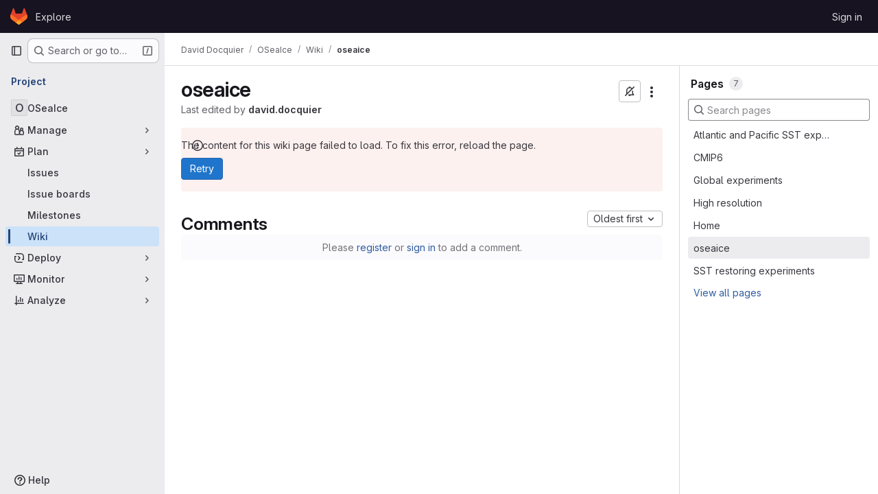

--- FILE ---
content_type: text/javascript; charset=utf-8
request_url: https://git.smhi.se/assets/webpack/pages.projects.wikis.show.3771d516.chunk.js
body_size: 446
content:
(this.webpackJsonp=this.webpackJsonp||[]).push([["pages.projects.wikis.show"],{337:function(s,e,p){p("HVBj"),p("gjpc"),p("Ctp5"),s.exports=p("dsEP")},dsEP:function(s,e,p){"use strict";p.r(e);var a=p("Kj3N");Object(a.a)()}},[[337,"runtime","main","commons-pages.projects-pages.projects.activity-pages.projects.alert_management.details-pages.project-2e472f70","24af373d","commons-pages.admin.abuse_reports.show-pages.admin.topics.edit-pages.admin.topics.new-pages.groups.i-d1e76443","commons-pages.admin.abuse_reports.show-pages.admin.topics.edit-pages.admin.topics.new-pages.groups.i-15caf063","commons-pages.admin.abuse_reports.show-pages.admin.topics.edit-pages.admin.topics.new-pages.groups.i-e9df88d5","commons-pages.admin.abuse_reports.show-pages.admin.topics.edit-pages.admin.topics.new-pages.groups.i-4b69e120","commons-pages.admin.abuse_reports.show-pages.admin.topics.edit-pages.admin.topics.new-pages.groups.i-cd9d3c3d","commons-pages.admin.abuse_reports.show-pages.admin.topics.edit-pages.admin.topics.new-pages.groups.i-a07d2cfb","commons-pages.groups.issues-pages.groups.work_items-pages.groups.work_items.show-pages.projects.inci-272c0be6","commons-pages.projects.wikis-pages.projects.wikis.diff-pages.projects.wikis.git_access-pages.project-b49e8ab5","commons-pages.projects.wikis-pages.projects.wikis.diff-pages.projects.wikis.git_access-pages.project-f1e6ec38"]]]);
//# sourceMappingURL=pages.projects.wikis.show.3771d516.chunk.js.map

--- FILE ---
content_type: text/javascript; charset=utf-8
request_url: https://git.smhi.se/assets/webpack/commons-pages.admin.abuse_reports.show-pages.admin.topics.edit-pages.admin.topics.new-pages.groups.i-cd9d3c3d.4d20c79d.chunk.js
body_size: 19720
content:
(this.webpackJsonp=this.webpackJsonp||[]).push([["commons-pages.admin.abuse_reports.show-pages.admin.topics.edit-pages.admin.topics.new-pages.groups.i-cd9d3c3d"],{FVJN:function(e,t,n){"use strict";n.d(t,"a",(function(){return x}));n("B++/"),n("z6RN"),n("47t/");var r=n("oCX2"),o=n("Jn9D"),i=n("NmEs"),s=n("G3fq"),l=n.n(s),a=(n("3UXl"),n("iyoE"),n("ZzK0"),n("BzOf"),n("aFm2"),n("R9qC"),n("UezY"),n("hG7+"),n("ClPU")),c=n.n(a),u=n("EmJ/"),d=n.n(u),f=(n("d8P8"),n("O4Ih")),h=n("0AwG"),g=n("/lV4"),m=n("p2yX");n("v2fZ");class p{constructor(e){this.data=e,this.columnWidths=[],this.rows=[],this.tableFound=this.parseTable()}isTable(){return this.tableFound}convertToTableMarkdown(){var e=this;this.calculateColumnWidths();const t=this.rows.map((function(t){return`| ${t.map((function(t,n){return e.formatColumn(t,n)})).join(" | ")} |`}));return t.splice(1,0,this.generateHeaderBreak()),t.join("\n")}parseTable(){if(!this.data.types.includes("text/html")||!this.data.types.includes("text/plain"))return!1;const e=this.data.getData("text/html");this.doc=(new DOMParser).parseFromString(e,"text/html");if(1!==this.doc.querySelectorAll("table:not(.diff-wrap-lines)").length)return!1;const t=this.data.getData("text/plain").trim().split(/[\n\u0085\u2028\u2029]|\r\n?/g);return this.doc.querySelectorAll("tr").length===t.length&&(this.rows=t.map((function(e){return e.split("\t")})),this.normalizeRows(),!!this.columnCountsMatch())}normalizeRows(){const e=this.rows.map((function(e){return e.length})),t=Math.max(...e);this.rows.forEach((function(e){for(;e.length<t;)e.push("")}))}calculateColumnWidths(){var e=this;this.columnWidths=this.rows[0].map((function(t,n){return function(e,t){return Math.max(...e.map((function(e){return e[t].length})))}(e.rows,n)}))}columnCountsMatch(){const e=this.rows[0].length;let t=0;return this.doc.querySelectorAll("table tr").forEach((function(e){t=Math.max(e.cells.length,t)})),e===t}formatColumn(e,t){return e+Array(this.columnWidths[t]-e.length+1).join(" ")}generateHeaderBreak(){var e=this;return`|${this.columnWidths.map((function(t,n){return Array(e.columnWidths[n]+3).join("-")})).join("|")}|`}}var b=n("2ibD"),v=n("Qhxq");function w(e,t={parallelUploads:2}){var n;const r=Object(i.O)("paperclip","div-dropzone-icon s24"),o=e.find(".attaching-file-message"),s=e.find(".button-cancel-uploading-files"),a=e.find(".retry-uploading-link"),u=e.find(".uploading-progress"),w=e.find(".uploading-error-container"),y=e.find(".uploading-error-message"),x=e.find(".uploading-progress-container"),S=e.data("uploads-path")||window.uploads_path||null,E=gon.max_file_size||10,C=e.find(".js-gfm-input");let A,k,T,O,j,D;C.wrap('<div class="div-dropzone"></div>');const M=C.closest(".md-area"),F=e.find(".div-dropzone");if(F.parent().addClass("div-dropzone-wrapper"),F.append('<div class="div-dropzone-hover"></div>'),F.find(".div-dropzone-hover").append(r),!S)return F.addClass("js-invalid-dropzone"),null;C.on("paste",(function(e){return A(e)}));const N=F.dropzone({url:S,dictDefaultMessage:"",clickable:null===(n=e.get(0).querySelector('[data-button-type="attach-file"]'))||void 0===n||n,paramName:"file",maxFilesize:E,uploadMultiple:!1,headers:v.a.headers,previewContainer:!1,...t,dragover:function(){M.addClass("is-dropzone-hover"),e.find(".div-dropzone-hover").css("opacity",.7)},dragleave:function(){M.removeClass("is-dropzone-hover"),e.find(".div-dropzone-hover").css("opacity",0)},drop:function(){M.removeClass("is-dropzone-hover"),e.find(".div-dropzone-hover").css("opacity",0),C.focus()},success(e,t){const n=this.getQueuedFiles().length+this.getUploadingFiles().length>=1;T(t.link.url,e.size),k(t.link.markdown,n)},error:function(e,t=Object(g.a)("Attaching the file failed."),n){const r=(o=t||n.responseText)&&"string"!=typeof o?o.message:o;var o;w.removeClass("hide"),y.html(r),s.addClass("hide")},totaluploadprogress(e){O(this.files,o),u.text(Math.round(e)+"%")},sending:function(){w.addClass("hide"),x.removeClass("hide"),s.removeClass("hide")},removedfile:function(){s.addClass("hide"),x.addClass("hide"),w.addClass("hide")},queuecomplete:function(){d()(".dz-preview").remove(),d()(".markdown-area").trigger("input"),x.addClass("hide"),s.addClass("hide")}}),P=d()(N[0]).children("textarea");s.on("click",(function(e){e.preventDefault(),e.stopPropagation(),c.a.forElement(F.get(0)).removeAllFiles(!0)})),a.on("click",(function(e){const t=c.a.forElement(e.target.closest(".js-main-target-form").querySelector(".div-dropzone")),n=t.files;e.preventDefault(),t.removeAllFiles(!0),n.map((function(e){const n=e;return n.status===c.a.ERROR&&(n.status=void 0,n.accepted=void 0),t.addFile(n)}))})),A=function(e){const t=e.originalEvent,{clipboardData:n}=t;if(n&&n.items){const r=new p(n);if(r.isTable()){e.preventDefault();const t=r.convertToTableMarkdown();k(t)}else if(!D(t)){[...n.files].forEach((function(t){if(-1!==t.type.indexOf("image")){e.preventDefault();const n=246,r=Object(f.b)(t)||"image.png",o=Object(h.C)(r,n);k(`{{${o}}}`),j(t,o)}}))}}},D=function(e){return[...e.clipboardData.items].some((function(e){return"text/plain"===e.type}))},k=function(e,t){let n=e;t&&(n+="\n\n");const r=P.get(0);Object(i.q)(r,n),C.get(0).dispatchEvent(new Event("input")),C.trigger("input")},T=function(t){d()(e).append(`<input type="hidden" name="files[]" value="${l()(t)}">`)};const R=function(){return x.addClass("hide")};function z(e){e.preventDefault(),d()(this).closest(".gfm-form").find(".div-dropzone").click(),C.focus()}j=function(e,t){const n=new FormData;n.append("file",e,t),x.removeClass("hide"),b.a.post(S,n).then((async function({data:n}){let r=n.link.markdown;const{width:o,height:s}=await Object(m.a)(e)||{};o&&s&&(r+=`{width=${o} height=${s}}`),function(e,t){const n=d()(P),r=n.get(0),o=`{{${e}}}`,s=r.value.indexOf(o);if(-1!==s){const e=s+o.length;r.setSelectionRange(s,e)}Object(i.q)(r,t),n.trigger("change")}(t,r),R()})).catch((function(e){var t;t=e.response.data.message,w.removeClass("hide"),y.html(t),R()}))},O=function(e,t){const n=e.filter((function(e){return"uploading"===e.status||"queued"===e.status})).length,r=Object(g.h)("Attaching a file","Attaching %d files",n);t.text(r+" -")},e.find(".markdown-selector").click(z);const I=e.find(".js-attach-file-button");return I.length&&I.get(0).addEventListener("click",z),F.get(0)?c.a.forElement(F.get(0)):null}c.a.autoDiscover=!1;var y=n("tXF7");class x{constructor(e,t={},n=!1,r={}){var i;this.form=e,this.textarea=this.form.find("textarea.js-gfm-input"),this.enableGFM={...o.b,...t},this.isManuallyResizing=!1,[this.textareaElement]=this.textarea,this.handleFocus=this.handleFocus.bind(this),this.handleBlur=this.handleBlur.bind(this),this.handleManualResize=this.handleManualResize.bind(this),this.handleManualResizeUp=this.handleManualResizeUp.bind(this);const s=x.getDataSources(r);this.filterEnabledGFM(s),this.destroy(),this.setupForm(s,n),this.form.data("glForm",this),null!==(i=this.textarea[0])&&void 0!==i&&null!==(i=i.closest(".js-editor"))&&void 0!==i&&null!==(i=i.dataset)&&void 0!==i&&i.gfmEditorMinHeight&&(this.textarea[0].style.minHeight=this.textarea[0].closest(".js-editor").dataset.gfmEditorMinHeight)}static getDataSources(e){return Object.keys(e).length>0?e:gl.GfmAutoComplete&&gl.GfmAutoComplete.dataSources||{}}filterEnabledGFM(e){for(const[t,n]of Object.entries(this.enableGFM))n&&"emojis"!==t&&!e[t]&&(this.enableGFM[t]=!1)}destroy(){var e,t;this.clearEventListeners(),this.resizeObserver&&(this.resizeObserver.disconnect(),this.resizeObserver=null),null===(e=this.autoComplete)||void 0===e||e.destroy(),null===(t=this.formDropzone)||void 0===t||t.destroy(),this.form.data("glForm",null)}setupForm(e,t=!1){const n=this.form.is(":not(.gfm-form)")||t;this.form.removeClass("js-new-note-form"),n&&this.initializeNewForm(e),this.addEventListeners(),Object(y.b)(this.form),this.form.show(),!0===this.textarea.data("autofocus")&&this.textarea.focus()}initializeNewForm(e){this.form.find(".div-dropzone").remove(),this.form.addClass("gfm-form"),Object(i.i)(this.form.find(".js-note-text"),this.form.find(".js-comment-button, .js-note-new-discussion")),this.autoComplete=new o.a(e),this.autoComplete.setup(this.form.find(".js-gfm-input"),this.enableGFM),this.formDropzone=w(this.form,{parallelUploads:1}),this.form.is(":not(.js-no-autosize)")&&Object(r.a)(this.textarea)}updateAutocompleteDataSources(e){this.autoComplete&&this.autoComplete.updateDataSources(e)}clearEventListeners(){this.textarea.off("focus"),this.textarea.off("blur"),this.textarea.off("mousedown"),Object(y.d)(this.form)}addEventListeners(){this.textarea.on("focus",this.handleFocus),this.textarea.on("blur",this.handleBlur),this.textarea.on("mousedown",this.handleManualResize)}handleFocus(){this.textarea.closest(".md-area").addClass("is-focused")}handleBlur(){this.textarea.closest(".md-area").removeClass("is-focused")}handleManualResize(e){const t=this.textarea.closest(".md-area textarea")[0].getBoundingClientRect(),n=e.clientX,r=e.clientY;n>=t.right-16&&n<=t.right&&r>=t.bottom-16&&r<=t.bottom&&(this.isManuallyResizing=!0,this.textarea[0].style.minHeight=null,this.textarea[0].closest(".js-editor").dataset.gfmEditorMinHeight=null,this.textarea.on("mouseup",this.handleManualResizeUp))}handleManualResizeUp(){if(this.textarea[0]){const e=this.textarea[0].offsetHeight+"px";this.textarea[0].style.minHeight=e,this.textarea[0].closest(".js-editor").dataset.gfmEditorMinHeight=e}this.textarea.off("mouseup")}get supportsQuickActions(){return Boolean(this.textarea.data("supports-quick-actions"))}}},"MrC/":function(e,t,n){!function(e){var t,n=Object.defineProperty,r=Object.defineProperties,o=Object.getOwnPropertyDescriptors,i=Object.getOwnPropertySymbols,s=Object.prototype.hasOwnProperty,l=Object.prototype.propertyIsEnumerable,a=Math.pow,c=(e,t,r)=>t in e?n(e,t,{enumerable:!0,configurable:!0,writable:!0,value:r}):e[t]=r,u=(e,t)=>{for(var n in t||(t={}))s.call(t,n)&&c(e,n,t[n]);if(i)for(var n of i(t))l.call(t,n)&&c(e,n,t[n]);return e},d=(e,t)=>r(e,o(t)),f=(e,t,n)=>new Promise((r,o)=>{var i=e=>{try{l(n.next(e))}catch(e){o(e)}},s=e=>{try{l(n.throw(e))}catch(e){o(e)}},l=e=>e.done?r(e.value):Promise.resolve(e.value).then(i,s);l((n=n.apply(e,t)).next())});function h(e,t){return e[13]=1,e[14]=t>>8,e[15]=255&t,e[16]=t>>8,e[17]=255&t,e}const g="p".charCodeAt(0),m="H".charCodeAt(0),p="Y".charCodeAt(0),b="s".charCodeAt(0);let v;function w(e){let t=-1;v||(v=function(){const e=new Int32Array(256);for(let t=0;t<256;t++){let n=t;for(let e=0;e<8;e++)n=1&n?3988292384^n>>>1:n>>>1;e[t]=n}return e}());for(let n=0;n<e.length;n++)t=v[255&(t^e[n])]^t>>>8;return-1^t}function y(e,t,n=!1){const r=new Uint8Array(13);t*=39.3701,r[0]=g,r[1]=m,r[2]=p,r[3]=b,r[4]=t>>>24,r[5]=t>>>16,r[6]=t>>>8,r[7]=255&t,r[8]=r[4],r[9]=r[5],r[10]=r[6],r[11]=r[7],r[12]=1;const o=w(r),i=new Uint8Array(4);if(i[0]=o>>>24,i[1]=o>>>16,i[2]=o>>>8,i[3]=255&o,n){const t=function(e){for(let t=e.length-1;t>=4;t--)if(9===e[t-4]&&e[t-3]===g&&e[t-2]===m&&e[t-1]===p&&e[t]===b)return t-3;return 0}(e);return e.set(r,t),e.set(i,t+13),e}{const t=new Uint8Array(4);t[0]=0,t[1]=0,t[2]=0,t[3]=9;const n=new Uint8Array(54);return n.set(e,0),n.set(t,33),n.set(r,37),n.set(i,50),n}}const x="[modern-screenshot]",S="undefined"!=typeof window,E=S&&"Worker"in window,C=S&&"atob"in window,A=S&&"btoa"in window,k=S?null==(t=window.navigator)?void 0:t.userAgent:"",T=k.includes("Chrome"),O=k.includes("AppleWebKit")&&!T,j=k.includes("Firefox"),D=e=>1===e.nodeType,M=e=>"object"==typeof e.className,F=e=>"image"===e.tagName,N=e=>D(e)&&void 0!==e.style&&!M(e),P=e=>8===e.nodeType,R=e=>"IMG"===e.tagName,z=e=>"VIDEO"===e.tagName,I=e=>"TEXTAREA"===e.tagName,_=e=>"SLOT"===e.tagName,L=(...e)=>console.warn(x,...e),$=e=>{var t;const n=null==(t=null==e?void 0:e.createElement)?void 0:t.call(e,"canvas");return n&&(n.height=n.width=1),n&&"toDataURL"in n&&Boolean(n.toDataURL("image/webp").includes("image/webp"))},q=e=>e.startsWith("data:");function B(e,t){if(e.match(/^[a-z]+:\/\//i))return e;if(S&&e.match(/^\/\//))return window.location.protocol+e;if(e.match(/^[a-z]+:/i)||!S)return e;const n=U().implementation.createHTMLDocument(),r=n.createElement("base"),o=n.createElement("a");return n.head.appendChild(r),n.body.appendChild(o),t&&(r.href=t),o.href=e,o.href}function U(e){var t;return null!=(t=e&&D(e)?null==e?void 0:e.ownerDocument:e)?t:window.document}const W="http://www.w3.org/2000/svg";function H(e,t,n){const r=U(n).createElementNS(W,"svg");return r.setAttributeNS(null,"width",e.toString()),r.setAttributeNS(null,"height",t.toString()),r.setAttributeNS(null,"viewBox",`0 0 ${e} ${t}`),r}function V(e,t){let n=(new XMLSerializer).serializeToString(e);return t&&(n=n.replace(/[\u0000-\u0008\u000B\u000C\u000E-\u001F\uD800-\uDFFF\uFFFE\uFFFF]/gu,"")),"data:image/svg+xml;charset=utf-8,"+encodeURIComponent(n)}function G(e,t="image/png",n=1){return f(this,null,(function*(){try{return yield new Promise((r,o)=>{e.toBlob(e=>{e?r(e):o(new Error("Blob is null"))},t,n)})}catch(r){if(C)return L("Failed canvas to blob",{type:t,quality:n},r),function(e){var t,n;const[r,o]=e.split(","),i=null!=(n=null==(t=r.match(/data:(.+);/))?void 0:t[1])?n:void 0,s=window.atob(o),l=s.length,a=new Uint8Array(l);for(let e=0;e<l;e+=1)a[e]=s.charCodeAt(e);return new Blob([a],{type:i})}(e.toDataURL(t,n));throw r}}))}function X(e,t){return new Promise((n,r)=>{const o=new FileReader;o.onload=()=>n(o.result),o.onerror=()=>r(o.error),o.onabort=()=>r(new Error("Failed read blob to "+t)),"dataUrl"===t?o.readAsDataURL(e):"arrayBuffer"===t&&o.readAsArrayBuffer(e)})}const K=e=>X(e,"dataUrl");function J(e,t){const n=U(t).createElement("img");return n.decoding="sync",n.loading="eager",n.src=e,n}function Y(e,t){return new Promise(n=>{const{timeout:r,ownerDocument:o,onError:i}=null!=t?t:{},s="string"==typeof e?J(e,U(o)):e;let l=null,a=null;function c(){n(s),l&&clearTimeout(l),null==a||a()}if(r&&(l=setTimeout(c,r)),z(s)){const e=s.currentSrc||s.src;if(!e)return s.poster?Y(s.poster,t).then(n):c();if(s.readyState>=2)return c();const r=c,o=t=>{L("Failed video load",e,t),null==i||i(t),c()};a=()=>{s.removeEventListener("loadeddata",r),s.removeEventListener("error",o)},s.addEventListener("loadeddata",r,{once:!0}),s.addEventListener("error",o,{once:!0})}else{const e=F(s)?s.href.baseVal:s.currentSrc||s.src;if(!e)return c();const t=()=>f(this,null,(function*(){if(R(s)&&"decode"in s)try{yield s.decode()}catch(t){L("Failed to decode image, trying to render anyway",s.dataset.originalSrc||e,t)}c()})),n=t=>{L("Failed image load",s.dataset.originalSrc||e,t),c()};if(R(s)&&s.complete)return t();a=()=>{s.removeEventListener("load",t),s.removeEventListener("error",n)},s.addEventListener("load",t,{once:!0}),s.addEventListener("error",n,{once:!0})}})}function Z(e,t){return f(this,null,(function*(){N(e)&&(R(e)||z(e)?yield Y(e,{timeout:t}):yield Promise.all(["img","video"].flatMap(n=>Array.from(e.querySelectorAll(n)).map(e=>Y(e,{timeout:t})))))}))}const Q=function(){let e=0;return()=>(e+=1,`u${("0000"+(Math.random()*a(36,4)<<0).toString(36)).slice(-4)}${e}`)}();function ee(e){return null==e?void 0:e.split(",").map(e=>e.trim().replace(/"|'/g,"").toLowerCase()).filter(Boolean)}function te(e){return{time:t=>e&&(e=>console.time(`${x} ${e}`))(t),timeEnd:t=>e&&(e=>console.timeEnd(`${x} ${e}`))(t),warn:(...t)=>e&&L(...t)}}function ne(e){return{cache:e?"no-cache":"force-cache"}}function re(e,t){return f(this,null,(function*(){return(e=>e&&"__CONTEXT__"in e)(e)?e:oe(e,d(u({},t),{autoDestruct:!0}))}))}function oe(e,t){return f(this,null,(function*(){var n,r,o,i,s;const{scale:l=1,workerUrl:a,workerNumber:c=1}=t||{},h=Boolean(null==t?void 0:t.debug),g=null==(n=null==t?void 0:t.features)||n,m=null!=(r=e.ownerDocument)?r:S?window.document:void 0,p=null!=(i=null==(o=e.ownerDocument)?void 0:o.defaultView)?i:S?window:void 0,b=new Map,v=d(u({width:0,height:0,quality:1,type:"image/png",scale:l,backgroundColor:null,style:null,filter:null,maximumCanvasSize:0,timeout:3e4,progress:null,debug:h,fetch:u({requestInit:ne(null==(s=null==t?void 0:t.fetch)?void 0:s.bypassingCache),placeholderImage:"[data-uri]",bypassingCache:!1},null==t?void 0:t.fetch),fetchFn:null,font:{},drawImageInterval:100,workerUrl:null,workerNumber:c,onCloneNode:null,onEmbedNode:null,onCreateForeignObjectSvg:null,includeStyleProperties:null,autoDestruct:!1},t),{__CONTEXT__:!0,log:te(h),node:e,ownerDocument:m,ownerWindow:p,dpi:1===l?null:96*l,svgStyleElement:ie(m),svgDefsElement:null==m?void 0:m.createElementNS(W,"defs"),svgStyles:new Map,defaultComputedStyles:new Map,workers:[...new Array(E&&a&&c?c:0)].map(()=>{try{const e=new Worker(a);return e.onmessage=e=>f(this,null,(function*(){var t,n,r,o;const{url:i,result:s}=e.data;s?null==(n=null==(t=b.get(i))?void 0:t.resolve)||n.call(t,s):null==(o=null==(r=b.get(i))?void 0:r.reject)||o.call(r,new Error("Error receiving message from worker: "+i))})),e.onmessageerror=e=>{var t,n;const{url:r}=e.data;null==(n=null==(t=b.get(r))?void 0:t.reject)||n.call(t,new Error("Error receiving message from worker: "+r))},e}catch(e){return L("Failed to new Worker",e),null}}).filter(Boolean),fontFamilies:new Set,fontCssTexts:new Map,acceptOfImage:[$(m)&&"image/webp","image/svg+xml","image/*","*/*"].filter(Boolean).join(",")+";q=0.8",requests:b,drawImageCount:0,tasks:[],features:g,isEnable:e=>{var t,n;return"restoreScrollPosition"===e?"boolean"!=typeof g&&null!=(t=g[e])&&t:"boolean"==typeof g?g:null==(n=g[e])||n}});v.log.time("wait until load"),yield Z(e,v.timeout),v.log.timeEnd("wait until load");const{width:w,height:y}=function(e,t){let{width:n,height:r}=t;if(D(e)&&(!n||!r)){const t=e.getBoundingClientRect();n=n||t.width||Number(e.getAttribute("width"))||0,r=r||t.height||Number(e.getAttribute("height"))||0}return{width:n,height:r}}(e,v);return v.width=w,v.height=y,v}))}function ie(e){if(!e)return;const t=e.createElement("style"),n=t.ownerDocument.createTextNode("\n.______background-clip--text {\n  background-clip: text;\n  -webkit-background-clip: text;\n}\n");return t.appendChild(n),t}function se(e,t){return f(this,null,(function*(){const{log:n,timeout:r,drawImageCount:o,drawImageInterval:i}=t;n.time("image to canvas");const s=yield Y(e,{timeout:r}),{canvas:l,context2d:a}=function(e,t){const{width:n,height:r,scale:o,backgroundColor:i,maximumCanvasSize:s}=t,l=e.createElement("canvas");l.width=Math.floor(n*o),l.height=Math.floor(r*o),l.style.width=n+"px",l.style.height=r+"px",s&&(l.width>s||l.height>s)&&(l.width>s&&l.height>s?l.width>l.height?(l.height*=s/l.width,l.width=s):(l.width*=s/l.height,l.height=s):l.width>s?(l.height*=s/l.width,l.width=s):(l.width*=s/l.height,l.height=s));const a=l.getContext("2d");return a&&i&&(a.fillStyle=i,a.fillRect(0,0,l.width,l.height)),{canvas:l,context2d:a}}(e.ownerDocument,t),c=()=>{try{null==a||a.drawImage(s,0,0,l.width,l.height)}catch(e){L("Failed to drawImage",e)}};if(c(),t.isEnable("fixSvgXmlDecode"))for(let e=0;e<o;e++)yield new Promise(t=>{setTimeout(()=>{c(),t()},e+i)});return t.drawImageCount=0,n.timeEnd("image to canvas"),l}))}const le=["width","height","-webkit-text-fill-color"],ae=["stroke","fill"];function ce(e,t,n){var r;const{defaultComputedStyles:o,ownerDocument:i}=n,s=e.nodeName.toLowerCase(),l=M(e)&&"svg"!==s,a=l?ae.map(t=>[t,e.getAttribute(t)]).filter(([,e])=>null!==e):[],c=[l&&"svg",s,a.map((e,t)=>`${e}=${t}`).join(","),t].filter(Boolean).join(":");if(o.has(c))return o.get(c);let u=n.sandbox;if(!u)try{i&&(u=i.createElement("iframe"),u.id="__SANDBOX__-"+Q(),u.width="0",u.height="0",u.style.visibility="hidden",u.style.position="fixed",i.body.appendChild(u),null==(r=u.contentWindow)||r.document.write('<!DOCTYPE html><meta charset="UTF-8"><title></title><body>'),n.sandbox=u)}catch(e){L("Failed to create iframe sandbox",e)}if(!u)return new Map;const d=u.contentWindow;if(!d)return new Map;const f=d.document;let h,g;l?(h=f.createElementNS(W,"svg"),g=h.ownerDocument.createElementNS(h.namespaceURI,s),a.forEach(([e,t])=>{g.setAttributeNS(null,e,t)}),h.appendChild(g)):h=g=f.createElement(s),g.textContent=" ",f.body.appendChild(h);const m=d.getComputedStyle(g,t),p=new Map;for(let e=m.length,t=0;t<e;t++){const e=m.item(t);le.includes(e)||p.set(e,m.getPropertyValue(e))}return f.body.removeChild(h),o.set(c,p),p}function ue(e,t,n){var r;const o=new Map,i=[],s=new Map;if(n)for(const e of n)l(e);else for(let t=e.length,n=0;n<t;n++)l(e.item(n));for(let e=i.length,t=0;t<e;t++)null==(r=s.get(i[t]))||r.forEach((e,t)=>o.set(t,e));function l(n){const r=e.getPropertyValue(n),l=e.getPropertyPriority(n),a=n.lastIndexOf("-"),c=a>-1?n.substring(0,a):void 0;if(c){let e=s.get(c);e||(e=new Map,s.set(c,e)),e.set(n,[r,l])}t.get(n)===r&&!l||(c?i.push(c):o.set(n,[r,l]))}return o}const de=[":before",":after"],fe=[":-webkit-scrollbar",":-webkit-scrollbar-button",":-webkit-scrollbar-thumb",":-webkit-scrollbar-track",":-webkit-scrollbar-track-piece",":-webkit-scrollbar-corner",":-webkit-resizer"];function he(e){if(e.ownerDocument)try{const t=e.toDataURL();if("data:,"!==t)return J(t,e.ownerDocument)}catch(e){}const t=e.cloneNode(!1),n=e.getContext("2d"),r=t.getContext("2d");try{return n&&r&&r.putImageData(n.getImageData(0,0,e.width,e.height),0,0),t}catch(e){L("Failed to clone canvas",e)}return t}function ge(e,t){return(e=>"CANVAS"===e.tagName)(e)?he(e):(e=>"IFRAME"===e.tagName)(e)?function(e,t){var n;try{if(null!=(n=null==e?void 0:e.contentDocument)&&n.body)return we(e.contentDocument.body,t)}catch(e){L("Failed to clone iframe",e)}return e.cloneNode(!1)}(e,t):R(e)?function(e){const t=e.cloneNode(!1);return e.currentSrc&&e.currentSrc!==e.src&&(t.src=e.currentSrc,t.srcset=""),"lazy"===t.loading&&(t.loading="eager"),t}(e):z(e)?function(e){return f(this,null,(function*(){if(e.ownerDocument&&!e.currentSrc&&e.poster)return J(e.poster,e.ownerDocument);const t=e.cloneNode(!1);t.crossOrigin="anonymous",e.currentSrc&&e.currentSrc!==e.src&&(t.src=e.currentSrc);const n=t.ownerDocument;if(n){let r=!0;if(yield Y(t,{onError:()=>r=!1}),!r)return e.poster?J(e.poster,e.ownerDocument):t;t.currentTime=e.currentTime,yield new Promise(e=>{t.addEventListener("seeked",e,{once:!0})});const o=n.createElement("canvas");o.width=e.offsetWidth,o.height=e.offsetHeight;try{const e=o.getContext("2d");e&&e.drawImage(t,0,0,o.width,o.height)}catch(n){return L("Failed to clone video",n),e.poster?J(e.poster,e.ownerDocument):t}return he(o)}return t}))}(e):e.cloneNode(!1)}const me=new Set(["symbol"]);function pe(e,t,n,r){return f(this,null,(function*(){if(D(n)&&((e=>"STYLE"===e.tagName)(n)||(e=>"SCRIPT"===e.tagName)(n))||r.filter&&!r.filter(n))return;me.has(t.nodeName)||me.has(n.nodeName)?r.currentParentNodeStyle=void 0:r.currentParentNodeStyle=r.currentNodeStyle;const o=yield we(n,r);r.isEnable("restoreScrollPosition")&&function(e,t){if(!N(e)||!N(t))return;const{scrollTop:n,scrollLeft:r}=e;if(!n&&!r)return;const{transform:o}=t.style,i=new DOMMatrix(o),{a:s,b:l,c:a,d:c}=i;i.a=1,i.b=0,i.c=0,i.d=1,i.translateSelf(-r,-n),i.a=s,i.b=l,i.c=a,i.d=c,t.style.transform=i.toString()}(e,o),t.appendChild(o)}))}function be(e,t,n){return f(this,null,(function*(){var r,o;for(let i=null!=(o=D(e)?null==(r=e.shadowRoot)?void 0:r.firstChild:void 0)?o:e.firstChild;i;i=i.nextSibling)if(!P(i))if(D(i)&&_(i)&&"function"==typeof i.assignedNodes){const r=i.assignedNodes();for(let o=0;o<r.length;o++)yield pe(e,t,r[o],n)}else yield pe(e,t,i,n)}))}const ve=/^[\w-:]+$/;function we(e,t,n=!1){return f(this,null,(function*(){var r,o,i,s;const{ownerDocument:l,ownerWindow:a,fontFamilies:c}=t;if(l&&(e=>3===e.nodeType)(e))return l.createTextNode(e.data);if(l&&a&&D(e)&&(N(e)||M(e))){const l=yield ge(e,t);if(t.isEnable("removeAbnormalAttributes")){const e=l.getAttributeNames();for(let t=e.length,n=0;n<t;n++){const t=e[n];ve.test(t)||l.removeAttribute(t)}}const a=t.currentNodeStyle=function(e,t,n,r){var o,i,s,l;const{ownerWindow:a,includeStyleProperties:c,currentParentNodeStyle:u}=r,d=t.style,f=a.getComputedStyle(e),h=ce(e,null,r);null==u||u.forEach((e,t)=>{h.delete(t)});const g=ue(f,h,c);return g.delete("transition-property"),g.delete("all"),g.delete("d"),g.delete("content"),n&&(g.delete("margin-top"),g.delete("margin-right"),g.delete("margin-bottom"),g.delete("margin-left"),g.delete("margin-block-start"),g.delete("margin-block-end"),g.delete("margin-inline-start"),g.delete("margin-inline-end"),g.set("box-sizing",["border-box",""])),"text"===(null==(o=g.get("background-clip"))?void 0:o[0])&&t.classList.add("______background-clip--text"),T&&(g.has("font-kerning")||g.set("font-kerning",["normal",""]),("hidden"===(null==(i=g.get("overflow-x"))?void 0:i[0])||"hidden"===(null==(s=g.get("overflow-y"))?void 0:s[0]))&&"ellipsis"===(null==(l=g.get("text-overflow"))?void 0:l[0])&&e.scrollWidth===e.clientWidth&&g.set("text-overflow",["clip",""])),g.forEach(([e,t],n)=>{d.setProperty(n,e,t)}),g}(e,l,n,t);n&&function(e,t){const{backgroundColor:n,width:r,height:o,style:i}=t,s=e.style;if(n&&s.setProperty("background-color",n,"important"),r&&s.setProperty("width",r+"px","important"),o&&s.setProperty("height",o+"px","important"),i)for(const e in i)s[e]=i[e]}(l,t);let u=!1;if(t.isEnable("copyScrollbar")){const t=[null==(r=a.get("overflow-x"))?void 0:r[0],null==(o=a.get("overflow-y"))?void 0:o[1]];u=t.includes("scroll")||(t.includes("auto")||t.includes("overlay"))&&(e.scrollHeight>e.clientHeight||e.scrollWidth>e.clientWidth)}return function(e,t,n,r){const{ownerWindow:o,svgStyleElement:i,svgStyles:s,currentNodeStyle:l}=r;function a(n){var i;const a=o.getComputedStyle(e,n);let c=a.getPropertyValue("content");if(!c||"none"===c)return;c=c.replace(/(')|(")|(counter\(.+\))/g,"");const u=[Q()],d=ce(e,n,r);null==l||l.forEach((e,t)=>{d.delete(t)});const f=ue(a,d,r.includeStyleProperties);f.delete("content"),f.delete("-webkit-locale"),"text"===(null==(i=f.get("background-clip"))?void 0:i[0])&&t.classList.add("______background-clip--text");const h=[`content: '${c}';`];if(f.forEach(([e,t],n)=>{h.push(`${n}: ${e}${t?" !important":""};`)}),1===h.length)return;try{t.className=[t.className,...u].join(" ")}catch(e){return}const g=h.join("\n  ");let m=s.get(g);m||(m=[],s.set(g,m)),m.push(`.${u[0]}:${n}`)}i&&o&&(de.forEach(a),n&&fe.forEach(a))}(e,l,u,t),function(e,t){I(e)&&(t.innerHTML=e.value),(I(e)||(e=>"INPUT"===e.tagName)(e)||(e=>"SELECT"===e.tagName)(e))&&t.setAttribute("value",e.value)}(e,l),null==(s=ee(null==(i=a.get("font-family"))?void 0:i[0]))||s.forEach(e=>c.add(e)),z(e)||(yield be(e,l,t)),l}const u=e.cloneNode(!1);return yield be(e,u,t),u}))}function ye(e){if(e.ownerDocument=void 0,e.ownerWindow=void 0,e.svgStyleElement=void 0,e.svgDefsElement=void 0,e.svgStyles.clear(),e.defaultComputedStyles.clear(),e.sandbox){try{e.sandbox.remove()}catch(e){}e.sandbox=void 0}e.workers=[],e.fontFamilies.clear(),e.fontCssTexts.clear(),e.requests.clear(),e.tasks=[]}function xe(e){const t=e,{url:n,timeout:r,responseType:o}=t,a=((e,t)=>{var n={};for(var r in e)s.call(e,r)&&t.indexOf(r)<0&&(n[r]=e[r]);if(null!=e&&i)for(var r of i(e))t.indexOf(r)<0&&l.call(e,r)&&(n[r]=e[r]);return n})(t,["url","timeout","responseType"]),c=new AbortController,d=r?setTimeout(()=>c.abort(),r):void 0;return fetch(n,u({signal:c.signal},a)).then(e=>{if(!e.ok)throw new Error("Failed fetch, not 2xx response",{cause:e});switch(o){case"dataUrl":return e.blob().then(K);case"text":default:return e.text()}}).finally(()=>clearTimeout(d))}function Se(e,t){const{url:n,requestType:r="text",responseType:o="text",imageDom:i}=t;let s=n;const{timeout:l,acceptOfImage:a,requests:c,fetchFn:d,fetch:{requestInit:h,bypassingCache:g,placeholderImage:m},workers:p}=e;"image"===r&&(O||j)&&e.drawImageCount++;let b=c.get(n);if(!b){g&&g instanceof RegExp&&g.test(s)&&(s+=(/\?/.test(s)?"&":"?")+(new Date).getTime());const e=u({url:s,timeout:l,responseType:o,headers:"image"===r?{accept:a}:void 0},h);b={type:r,resolve:void 0,reject:void 0,response:null},b.response=(()=>f(this,null,(function*(){if(d&&"image"===r){const e=yield d(n);if(e)return e}return!O&&n.startsWith("http")&&p.length?new Promise((t,r)=>{p[c.size&p.length-1].postMessage(u({rawUrl:n},e)),b.resolve=t,b.reject=r}):xe(e)})))().catch(e=>{if(c.delete(n),"image"===r&&m)return L("Failed to fetch image base64, trying to use placeholder image",s),"string"==typeof m?m:m(i);throw e}),c.set(n,b)}return b.response}function Ee(e,t,n,r){return f(this,null,(function*(){if(!Ce(e))return e;for(const[o,i]of function(e,t){const n=[];return e.replace(Ae,(e,r,o)=>(n.push([o,B(o,t)]),e)),n.filter(([e])=>!q(e))}(e,t))try{const t=yield Se(n,{url:i,requestType:r?"image":"text",responseType:"dataUrl"});e=e.replace(ke(o),`$1${t}$3`)}catch(e){L("Failed to fetch css data url",o,e)}return e}))}function Ce(e){return/url\((['"]?)([^'"]+?)\1\)/.test(e)}const Ae=/url\((['"]?)([^'"]+?)\1\)/g;function ke(e){const t=e.replace(/([.*+?^${}()|\[\]\/\\])/g,"\\$1");return new RegExp(`(url\\(['"]?)(${t})(['"]?\\))`,"g")}function Te(e,t){return f(this,null,(function*(){const{ownerDocument:e,svgStyleElement:n,fontFamilies:r,fontCssTexts:o,tasks:i,font:s}=t;if(e&&n&&r.size)if(s&&s.cssText){const r=Fe(s.cssText,t);n.appendChild(e.createTextNode(r+"\n"))}else{const s=Array.from(e.styleSheets).filter(e=>{try{return"cssRules"in e&&Boolean(e.cssRules.length)}catch(t){return L("Error while reading CSS rules from "+e.href,t),!1}});yield Promise.all(s.flatMap(e=>Array.from(e.cssRules).map((n,r)=>f(this,null,(function*(){if((e=>"CSSImportRule"===e.constructor.name)(n)){let o=r+1;const i=n.href;let s="";try{s=yield Se(t,{url:i,requestType:"text",responseType:"text"})}catch(e){L("Error fetch remote css import from "+i,e)}const l=s.replace(Ae,(e,t,n)=>e.replace(n,B(n,i)));for(const t of function(e){if(null==e)return[];const t=[];let n=e.replace(Oe,"");for(;;){const e=je.exec(n);if(!e)break;t.push(e[0])}n=n.replace(je,"");const r=/@import[\s\S]*?url\([^)]*\)[\s\S]*?;/gi,o=new RegExp("((\\s*?(?:\\/\\*[\\s\\S]*?\\*\\/)?\\s*?@media[\\s\\S]*?){([\\s\\S]*?)}\\s*?})|(([\\s\\S]*?){([\\s\\S]*?)})","gi");for(;;){let e=r.exec(n);if(e)o.lastIndex=r.lastIndex;else{if(e=o.exec(n),!e)break;r.lastIndex=o.lastIndex}t.push(e[0])}return t}(l))try{e.insertRule(t,t.startsWith("@import")?o+=1:e.cssRules.length)}catch(e){L("Error inserting rule from remote css import",{rule:t,error:e})}}}))))),s.flatMap(e=>Array.from(e.cssRules)).filter(e=>{var t;return(e=>"CSSFontFaceRule"===e.constructor.name)(e)&&Ce(e.style.getPropertyValue("src"))&&(null==(t=ee(e.style.getPropertyValue("font-family")))?void 0:t.some(e=>r.has(e)))}).forEach(r=>{const s=r,l=o.get(s.cssText);l?n.appendChild(e.createTextNode(l+"\n")):i.push(Ee(s.cssText,s.parentStyleSheet?s.parentStyleSheet.href:null,t).then(r=>{r=Fe(r,t),o.set(s.cssText,r),n.appendChild(e.createTextNode(r+"\n"))}))})}}))}const Oe=/(\/\*[\s\S]*?\*\/)/gi,je=/((@.*?keyframes [\s\S]*?){([\s\S]*?}\s*?)})/gi,De=/url\([^)]+\)\s*format\((["']?)([^"']+)\1\)/g,Me=/src:\s*(?:url\([^)]+\)\s*format\([^)]+\)[,;]\s*)+/g;function Fe(e,t){const{font:n}=t,r=n?null==n?void 0:n.preferredFormat:void 0;return r?e.replace(Me,e=>{for(;;){const[t,,n]=De.exec(e)||[];if(!n)return"";if(n===r)return`src: ${t};`}}):e}const Ne=["background-image","border-image-source","-webkit-border-image","-webkit-mask-image","list-style-image"];function Pe(e,t){const{tasks:n}=t;D(e)&&((R(e)||F(e))&&n.push(...function(e,t){if(R(e)){const n=e.currentSrc||e.src;if(!q(n))return[Se(t,{url:n,imageDom:e,requestType:"image",responseType:"dataUrl"}).then(t=>{t&&(e.srcset="",e.dataset.originalSrc=n,e.src=t||"")})];(O||j)&&t.drawImageCount++}else if(M(e)&&!q(e.href.baseVal)){const n=e.href.baseVal;return[Se(t,{url:n,imageDom:e,requestType:"image",responseType:"dataUrl"}).then(t=>{t&&(e.dataset.originalSrc=n,e.href.baseVal=t||"")})]}return[]}(e,t)),(e=>"use"===e.tagName)(e)&&n.push(...function(e,t){var n;const{ownerDocument:r,svgDefsElement:o}=t,i=null!=(n=e.getAttribute("href"))?n:e.getAttribute("xlink:href");if(!i)return[];const[s,l]=i.split("#");if(l){const n="#"+l,i=null==r?void 0:r.querySelector("svg "+n);if(s&&e.setAttribute("href",n),null!=o&&o.querySelector(n))return[];if(i)return null==o||o.appendChild(i.cloneNode(!0)),[];if(s)return[Se(t,{url:s,responseType:"text"}).then(e=>{null==o||o.insertAdjacentHTML("beforeend",e)})]}return[]}(e,t))),N(e)&&n.push(...function(e,t){return Ne.map(n=>{const r=e.getPropertyValue(n);return r&&"none"!==r?((O||j)&&t.drawImageCount++,Ee(r,null,t,!0).then(t=>{!t||r===t||e.setProperty(n,t,e.getPropertyPriority(n))})):null}).filter(Boolean)}(e.style,t)),e.childNodes.forEach(e=>{Pe(e,t)})}function Re(e,t){return f(this,null,(function*(){const n=yield re(e,t);if(D(n.node)&&M(n.node))return n.node;const{ownerDocument:r,log:o,tasks:i,svgStyleElement:s,svgDefsElement:l,svgStyles:a,font:c,progress:u,autoDestruct:d,onCloneNode:h,onEmbedNode:g,onCreateForeignObjectSvg:m}=n;o.time("clone node");const p=yield we(n.node,n,!0);if(s&&r){let e="";a.forEach((t,n)=>{e+=`${t.join(",\n")} {\n  ${n}\n}\n`}),s.appendChild(r.createTextNode(e))}o.timeEnd("clone node"),null==h||h(p),!1!==c&&D(p)&&(o.time("embed web font"),yield Te(0,n),o.timeEnd("embed web font")),o.time("embed node"),Pe(p,n);const b=i.length;let v=0;null==u||u(v,b),yield Promise.all([...Array(4)].map(()=>f(this,null,(function*(){for(;;){const e=i.pop();if(!e)break;try{yield e}catch(e){L("Failed to run task",e)}null==u||u(++v,b)}})))),o.timeEnd("embed node"),null==g||g(p);const w=function(e,t){const{width:n,height:r}=t,o=H(n,r,e.ownerDocument),i=o.ownerDocument.createElementNS(o.namespaceURI,"foreignObject");return i.setAttributeNS(null,"x","0%"),i.setAttributeNS(null,"y","0%"),i.setAttributeNS(null,"width","100%"),i.setAttributeNS(null,"height","100%"),i.append(e),o.appendChild(i),o}(p,n);return l&&w.insertBefore(l,w.children[0]),s&&w.insertBefore(s,w.children[0]),d&&ye(n),null==m||m(w),w}))}function ze(e,t){return f(this,null,(function*(){var n;const r=yield re(e,t),o=yield Re(r),i=V(o,r.isEnable("removeControlCharacter"));r.autoDestruct||(r.svgStyleElement=ie(r.ownerDocument),r.svgDefsElement=null==(n=r.ownerDocument)?void 0:n.createElementNS(W,"defs"),r.svgStyles.clear());const s=J(i,o.ownerDocument);return yield se(s,r)}))}function Ie(e,t){return f(this,null,(function*(){const n=yield re(e,t),{log:r,quality:o,type:i,dpi:s}=n,l=yield ze(n);r.time("canvas to data url");let a=l.toDataURL(i,o);if(["image/png","image/jpeg"].includes(i)&&s&&C&&A){const[e,t]=a.split(",");let n=0,r=!1;if("image/png"===i){const e=function(e){let t=e.indexOf("AAlwSFlz");return-1===t&&(t=e.indexOf("AAAJcEhZ")),-1===t&&(t=e.indexOf("AAAACXBI")),t}(t);e>=0?(n=4*Math.ceil((e+28)/3),r=!0):n=44}else"image/jpeg"===i&&(n=24);const o=t.substring(0,n),l=t.substring(n),c=window.atob(o),u=new Uint8Array(c.length);for(let e=0;e<u.length;e++)u[e]=c.charCodeAt(e);const d="image/png"===i?y(u,s,r):h(u,s);a=[e,",",window.btoa(String.fromCharCode(...d)),l].join("")}return r.timeEnd("canvas to data url"),a}))}function _e(e,t){return f(this,null,(function*(){const n=yield re(e,t),{width:r,height:o,ownerDocument:i}=n,s=yield Ie(n),l=H(r,o,i),a=l.ownerDocument.createElementNS(l.namespaceURI,"image");return a.setAttributeNS(null,"href",s),a.setAttributeNS(null,"height","100%"),a.setAttributeNS(null,"width","100%"),l.appendChild(a),V(l,n.isEnable("removeControlCharacter"))}))}e.createContext=oe,e.destroyContext=ye,e.domToBlob=function(e,t){return f(this,null,(function*(){const n=yield re(e,t),{log:r,type:o,quality:i,dpi:s}=n,l=yield ze(n);r.time("canvas to blob");const a=yield G(l,o,i);if(["image/png","image/jpeg"].includes(o)&&s){const e=yield(e=>X(e,"arrayBuffer"))(a.slice(0,33));let t=new Uint8Array(e);return"image/png"===o?t=y(t,s):"image/jpeg"===o&&(t=h(t,s)),r.timeEnd("canvas to blob"),new Blob([t,a.slice(33)],{type:o})}return r.timeEnd("canvas to blob"),a}))},e.domToCanvas=ze,e.domToDataUrl=Ie,e.domToForeignObjectSvg=Re,e.domToImage=function(e,t){return f(this,null,(function*(){const n=yield re(e,t),{ownerDocument:r,width:o,height:i,scale:s,type:l}=n,a=J("image/svg+xml"===l?yield _e(n):yield Ie(n),r);return a.width=Math.floor(o*s),a.height=Math.floor(i*s),a.style.width=o+"px",a.style.height=i+"px",a}))},e.domToJpeg=function(e,t){return f(this,null,(function*(){return Ie(yield re(e,d(u({},t),{type:"image/jpeg"})))}))},e.domToPixel=function(e,t){return f(this,null,(function*(){const n=yield re(e,t),r=yield ze(n);return r.getContext("2d").getImageData(0,0,r.width,r.height).data}))},e.domToPng=function(e,t){return f(this,null,(function*(){return Ie(yield re(e,d(u({},t),{type:"image/png"})))}))},e.domToSvg=_e,e.domToWebp=function(e,t){return f(this,null,(function*(){return Ie(yield re(e,d(u({},t),{type:"image/webp"})))}))},e.loadMedia=Y,e.waitUntilLoad=Z,Object.defineProperty(e,Symbol.toStringTag,{value:"Module"})}(t)},O4Ih:function(e,t,n){"use strict";n.d(t,"b",(function(){return r})),n.d(t,"d",(function(){return o})),n.d(t,"c",(function(){return i}));n("3UXl"),n("iyoE");t.a=function(e,t){const n=document.querySelector(e),r=document.querySelector(t);if(!n||!r)return;const o=n.closest("form");n.addEventListener("click",(function(){r.click()})),r.addEventListener("change",(function(){o.querySelector(".js-filename").textContent=r.value.replace(/^.*[\\\/]/,"")}))};const r=function(e){let t;return e&&(t=e.name),t},o=function(e){const t=e.name?e.name:"image.png";return/^[\w.\-+]+\.(png|jpg|jpeg|gif|bmp|tiff|ico|webp)$/.test(t)?t:"image.png"},i=function(e,t){const n=e.split("."),r=("."+n[n.length-1]).toLowerCase();return t.map((function(e){return e.toLowerCase()})).includes(r)}},p2yX:function(e,t,n){"use strict";n.d(t,"a",(function(){return l}));n("3UXl"),n("iyoE"),n("E7T3"),n("MrC/");class r{constructor(e,t){this.x=e,this.y=t}eq(e,t){return this.x===e&&this.y===t}neq(e,t){return this.x!==e||this.y!==t}gte(e,t){return this.x>=e&&this.y>=t}gt(e,t){return this.x>e&&this.y>t}lte(e,t){return this.x<=e&&this.y<=t}lt(e,t){return this.x<e&&this.y<t}map(e){return new r(e(this.x),e(this.y))}mul(e){return new r(this.x*e,this.y*e)}div(e){return new r(this.x/e,this.y/e)}add(e,t){return new r(this.x+e,this.y+t)}sub(e,t){return new r(this.x-e,this.y-t)}round(){return new r(Math.round(this.x),Math.round(this.y))}floor(){return new r(Math.floor(this.x),Math.floor(this.y))}ceil(){return new r(Math.ceil(this.x),Math.ceil(this.y))}toSize(){return{width:this.x,height:this.y}}}var o=function(e,t){return new r(e,t)};const i=function(e){const t=e.split("").map((function(e){return e.charCodeAt(0)}));return(t[0]<<24)+(t[1]<<16)+(t[2]<<8)+t[3]},s=async function(e){if("image/png"!==e.type)return null;const t=await function(e){return new Promise((function(t){const n=new FileReader;n.addEventListener("load",(function(e){return t(e.target.result)}),{once:!0}),n.readAsDataURL(e)}))}(e);return atob(t.split(",")[1]).split("IDAT")[0]},l=async function(e){try{const t=await s(e),n=function(e){const t=e.indexOf("pHYs");if(-1===t)return null;const n=e.substring(t+4,t+4+9);return 1!==n.charCodeAt(8)?null:o(n.substring(0,4),n.substring(4,8)).map(i).div(39.3701).round()}(t);if(n.lte(72,72))return null;const r=t.substring(0,30).indexOf("IHDR");if(-1===r)return null;const l=t.substring(r+4,r+4+8);return o(l.substring(0,4),l.substring(4,8)).map(i).mul(72).div(Math.max(n.x,n.y)).ceil().toSize()}catch(e){return null}}},tXF7:function(e,t,n){"use strict";n.d(t,"c",(function(){return x})),n.d(t,"g",(function(){return S})),n.d(t,"b",(function(){return F})),n.d(t,"a",(function(){return N})),n.d(t,"d",(function(){return P})),n.d(t,"f",(function(){return R})),n.d(t,"e",(function(){return z}));n("v2fZ"),n("LdIe"),n("z6RN"),n("PTOk"),n("3UXl"),n("iyoE"),n("ZzK0"),n("BzOf"),n("B++/"),n("47t/");var r=n("EmJ/"),o=n.n(r),i=n("v+Mp"),s=n("NmEs"),l=n("2ibD"),a=n("3twG");const c=["**","`","_","~~"],u=/^((\s{0,3}-+\s*-+\s*-+\s*[\s-]*)|(\s{0,3}\*+\s*\*+\s*\*+\s*[\s*]*))$/,d=/^(?<indent>\s+)(?<content>.)?/,f=/^(?<indent>\s*)(?<leader>((?<isUl>[*+-])|(?<isOl>\d+\.))( \[([xX~\s])\])?\s)(?<content>.)?/,h=/^\s{0,3}>\s?/;let g=!1;function m(e,t){return e.substring(t.selectionStart,t.selectionEnd)}function p(e,t){return`${e}\n${t}\n${e}`}function b(e,t){const n=function(e,t){return e.substring(Math.max(0,t.selectionStart-1),t.selectionStart)}(e,t),r=function(e,t){return e.substring(t.selectionEnd,Math.min(t.selectionEnd+1,e.length))}(e,t);return{"[":"]","(":")"}[n]===r}function v(e){const t=e.value,{selectionStart:n,selectionEnd:r}=e;let o="\n"===t[n]?n-1:n;o=t.lastIndexOf("\n",o)+1;let i=r===n?r:r-1;i=t.indexOf("\n",i),i<0&&(i=t.length);return{lines:t.substring(o,i).split("\n"),selectionStart:n,selectionEnd:r,startPos:o,endPos:i}}function w(e,t,n,r,o,i){let s=Math.max(r,t+o),l=Math.max(r,n+i);t===n?l=s:t===r&&(s=r),e.setSelectionRange(s,l)}function y(e){return{start:{row:(t=e.getSelection()).startLineNumber,column:t.startColumn},end:{row:t.endLineNumber,column:t.endColumn}};var t}function x({textArea:e,text:t,tag:n,cursorOffset:r,blockTag:o,selected:i="",wrap:l,select:u,editor:d}){var f;if(!n&&!o&&!i)return;let g=!1,m=!1,b=!1;const v=(i=null!==(f=function(e,t){if(!e||!t||!c.includes(t))return;const n=e.value.substring(e.selectionStart,e.selectionEnd);if(n.startsWith(t)&&n.endsWith(t))return;const r=Math.max(e.selectionStart-t.length,0),o=Math.min(e.selectionEnd+t.length,e.value.length),i=e.value.substring(r,o);return i.startsWith(t)&&i.endsWith(t)&&(e.selectionStart=r,e.selectionEnd=o),e.value.substring(e.selectionStart,e.selectionEnd)}(e,n))&&void 0!==f?f:i).length,{selectionStart:w,selectionEnd:x}=e||{};let S,E,C,A;if(i=i.toString(),d){const e=y(d);S=e.start,E=e.end}"[{text}](url)"===n&&Object(a.z)(i)&&(n="[text]({text})",u="text"),0===i.indexOf("\n")&&(m=!0,i=i.replace(/\n+/,"")),e?e.selectionEnd-e.selectionStart>i.replace(/\n$/,"").length&&(g=!0,i=i.replace(/\n$/,"")):d&&S.row!==E.row&&(g=!0,i=i.replace(/\n$/,""));const k=i.split("\n");d&&!l?(C=d.getValue().split("\n")[S.row],/^\s*$/.test(C)&&(b=!0)):e&&!l&&(C=e.value.substr(0,e.selectionStart).lastIndexOf("\n"),/^\s*$/.test(e.value.substring(C,e.selectionStart))&&(b=!0));const T=e&&0===e.selectionStart||d&&0===S.column&&0===S.row,O=l||b||T?"":"\n",{shouldUseSelectedWithoutTags:j,removeTagFromLine:D,shouldRemoveTagFromLine:M,getSelectedWithoutTags:F,shouldPreserveTextAreaSelection:N}=function({selected:e,tag:t,selectedSplit:n}){if("> "===t){const r=n.every((function(e){return h.test(e)}));return{getSelectedWithoutTags:function(){return e.slice(e.match(h)[0].length,e.length)},shouldUseSelectedWithoutTags:h.test(e),removeTagFromLine:function(e){return e.replace(h,"")},shouldRemoveTagFromLine:function(){return r},shouldPreserveTextAreaSelection:c.includes(t)&&e.length>0}}return{getSelectedWithoutTags:function(){return e.slice(t.length,e.length-t.length)},shouldUseSelectedWithoutTags:e.length>=2*t.length&&e.startsWith(t)&&e.endsWith(t)&&c.includes(t),removeTagFromLine:function(e){return e.replace(t,"")},shouldRemoveTagFromLine:function(e){return 0===e.indexOf(t)},shouldPreserveTextAreaSelection:c.includes(t)&&e.length>0}}({selected:i,tag:n,selectedSplit:k});if(A=k.length>1&&(!l||null!=o&&""!==o)?null!=o&&""!==o?d?function(e,t,n,r){const o=e.split("\n"),i=y(r);if(o[i.start.row-1]===t&&o[i.end.row+1]===t){if(null!==t){const e=o[i.end.row+1],t=new Range(o[i.start.row-1],0,i.end.row+1,e.length);r.getSelection().setSelectionRange(t)}return n}return p(t,n)}(t,o,i,d):function(e,t,n,r){return function(e,t){let n=e.substring(0,t.selectionStart);n=n.split("\n");const r=n[n.length-2];return void 0===r?"":r}(e,t)===n&&function(e,t){let n=e.substring(t.selectionEnd);return n=n.replace(/^\n/,""),n=n.split("\n"),n[0]}(e,t)===n?(null!=n&&(t.selectionStart=t.selectionStart-(n.length+1),t.selectionEnd=t.selectionEnd+(n.length+1)),r):p(n,r)}(t,e,o,i):k.map((function(e){return n.indexOf("{text}")>-1?n.replace("{text}",e):M(e)?D(e):String(n)+e})).join("\n"):n.indexOf("{text}")>-1?n.replace("{text}",(function(){return i.replace(/\\n/g,"\n").replace(/%br/g,"\\n")})):j?F():`${O}${n}${i}${l?n:""}`,m&&(A="\n"+A),g&&(A+="\n"),d?d.replaceSelectedText(A,u):Object(s.q)(e,A),N){const t=A.length-v;e.setSelectionRange(w,x+t)}else!function({textArea:e,tag:t,cursorOffset:n,positionBetweenTags:r,removedLastNewLine:o,select:i,editor:s,editorSelectionStart:l,editorSelectionEnd:a}){let c;if(!e||e.setSelectionRange){if(i&&i.length>0){if(e){const n=e.selectionStart-(t.length-t.indexOf(i)),r=n+i.length;return e.setSelectionRange(n,r)}if(s)return void s.selectWithinSelection(i,t)}if(e){if(e.selectionStart===e.selectionEnd)c=r?e.selectionStart-t.length:e.selectionStart,o&&(c-=1),n&&(c-=n),e.setSelectionRange(c,c)}else s&&l.row===a.row&&r&&s.moveCursor(-1*t.length)}}({textArea:e,tag:n.replace("{text}",i),cursorOffset:r,positionBetweenTags:l&&0===i.length,removedLastNewLine:g,select:u,editor:d,editorSelectionStart:S,editorSelectionEnd:E})}function S({textArea:e,tag:t,cursorOffset:n,blockTag:r,wrap:i,select:s,tagContent:l,replaceText:a=!1}){const c=o()(e);e=c.get(0);const u=c.val(),d=a?"":m(u,e)||l;e.focus(),x({textArea:e,text:u,tag:t,cursorOffset:n,blockTag:r,selected:d,wrap:i,select:s}),e.click()}function E(e,t){return function(e){return!("Enter"!==e.key||e.altKey||e.ctrlKey||e.metaKey||e.shiftKey)}(e)&&t.selectionStart===t.selectionEnd&&!g}function C(e,t){const{indent:n,leader:r}=e.groups,[,o=""]=r.split(".");return`${n}${t}.${o}`}function A(e,t,n){const{indent:r}=t.groups,{lines:o,startPos:i,endPos:l}=function(e,t){const{selectionEnd:n,value:r}=e,o=r.indexOf("\n",n);if(-1===o)return{lines:[],startPos:-1,endPos:-1};const i=r.substring(o),s=[],l=o+1;let a=l;for(const e of i.replace(/^\n/,"").split("\n")){if(!t(e))break;s.push(e),a+=e.length+1}return{lines:s,startPos:l,endPos:a-1}}(e,(function(e){var t;const n=e.match(f),{indent:o,isOl:i}=null!==(t=null==n?void 0:n.groups)&&void 0!==t?t:{};return i&&o===r}));!function({textArea:e,lines:t,startPos:n,endPos:r,from:o}){if(0===t.length)return;const i=[],{selectionStart:l,selectionEnd:a}=e;let c=o;t.forEach((function(e){const t=e.match(f),n=e.slice(t.groups.leader.length+t.groups.indent.length),r=C(t,c)+n;i.push(r),c+=1})),e.focus(),e.setSelectionRange(n,r);const u=i.join("\n");Object(s.q)(e,u),e.setSelectionRange(l,a)}({textArea:e,lines:o,startPos:i,endPos:l,from:n})}function k(e,t){if(!gon.markdown_automatic_lists)return;if(!E(e,t))return;const n=v(t),r=n.lines[0],o=r.match(f);if(o){const{leader:i,indent:s,content:l,isOl:a}=o.groups,c=!l,d=i.length+s.length;if(n.selectionStart-n.startPos<d)return;if(c)return t.selectionStart=t.selectionStart-o[0].length,void A(t,o,1);let f;if(a){const e=function({groups:{leader:e}}){return parseInt(e,10)}(o)+1;f=C(o,e),A(t,o,e+1)}else{if(r.match(u))return;f=`${s}${i}`}f=f.replace(/\[[x~]\]/i,"[ ]"),e.preventDefault(),S({tag:f,textArea:t,blockTag:"",wrap:!1,select:"",tagContent:""})}}function T(e){var t,n;const r=this;null!==(t=(n=o()(r)).atwho)&&void 0!==t&&t.call(n,"isSelecting")||(k(e,r),e.isDefaultPrevented()||function(e,t){if(!gon.markdown_maintain_indentation)return;if(!E(e,t))return;const n=v(t),r=n.lines[0].match(d);if(!r)return;const{indent:o,content:i}=r.groups;n.selectionStart-n.startPos<o.length||(i?(e.preventDefault(),S({tag:o,textArea:t,blockTag:"",wrap:!1,select:"",tagContent:""})):t.selectionStart-=r[0].length)}(e,r),function(e,t){if(!gon.markdown_surround_selection)return;if(e.metaKey||e.ctrlKey)return;if(t.selectionStart===t.selectionEnd)return;const n={"*":"**{text}**",_:"_{text}_","`":"`{text}`","'":"'{text}'",'"':'"{text}"',"[":"[{text}]","{":"{{text}}","(":"({text})","<":"<{text}>"}[e.key];n&&(e.preventDefault(),S({tag:n,textArea:t,blockTag:"",wrap:!0,select:"",tagContent:""}))}(e,r))}function O(){g=!0}function j(){g=!1}function D(e){!function(e){const t=e.target;if(t.selectionStart===t.selectionEnd)return;const n=t.value;if(b(n,t))return;if(!e.clipboardData)return;let r=e.clipboardData.getData("text");if(r&&(r=r.trim(),Object(a.z)(r))){e.preventDefault(),e.stopImmediatePropagation();const o=`[${m(n,t)}](${r})`;Object(s.q)(t,o)}}(null!=e&&e.originalEvent?e.originalEvent:e)}function M(e){const t=e.closest(".md-area").find("textarea");if(t.length)switch(e.data("mdCommand")){case"indentLines":!function(e){const t=e.get(0),{lines:n,selectionStart:r,selectionEnd:o,startPos:i,endPos:l}=v(t),a=[];let c=0;t.focus(),t.setSelectionRange(i,l),n.forEach((function(e){e=" ".repeat(2)+e,c+=2,a.push(e)}));const u=a.join("\n");Object(s.q)(t,u),w(t,r,o,i,2,c)}(t);break;case"outdentLines":!function(e){const t=e.get(0),{lines:n,selectionStart:r,selectionEnd:o,startPos:i,endPos:l}=v(t),a=[];let c=0,u=-1,d=0;t.focus(),t.setSelectionRange(i,l),n.forEach((function(e){if(d=0,e.length>0){for(;d<2&&" "===e[d];)d+=1;d>0&&(e=e.slice(d),c+=d)}-1===u&&(u=d),a.push(e)}));const f=a.join("\n");c>0&&Object(s.q)(t,f),w(t,r,o,i,-u,-c)}(t);break;default:return S({textArea:t,tag:e.data("mdTag"),cursorOffset:e.data("mdCursorOffset"),blockTag:e.data("mdBlock"),wrap:!e.data("mdPrepend"),select:e.data("mdSelect"),tagContent:e.attr("data-md-tag-content")})}}function F(e){o()(".markdown-area",e).on("keydown",T).on("compositionstart",O).on("compositionend",j).on("paste",D).each((function(){i.default.initMarkdownEditorShortcuts(o()(this),M)}));return o()(e).off("click",".js-md").on("click",".js-md",(function(){return M(o()(this))}))}function N(e){o()(".js-md").off("click").on("click",(function(t){const{mdTag:n,mdBlock:r,mdPrepend:i,mdSelect:s}=o()(t.currentTarget).data();x({tag:n,blockTag:r,wrap:!i,select:s,selected:e.getSelectedText(),text:e.getValue(),editor:e}),e.focus()}))}function P(e){return o()(".markdown-area",e).off("keydown",T).off("compositionstart",O).off("compositionend",j).off("paste",D).each((function(){i.default.removeMarkdownEditorShortcuts(o()(this))})),o()(".js-md",e).off("click")}const R=async function(e,t=""){const{lines:n,startPos:r}=v(e);if(n>0)return null;const o=n[0];if(!/!\[.+?\]\(.+?\)/.test(o))return null;const i=e.selectionStart-r,s=o.substring(0,i).lastIndexOf("!"),a=o.substring(i).indexOf(")");if(s>=0&&a>=0){const e=o.substring(s,i+a+1),{data:n}=await l.a.post(t,{text:e}),r=(new DOMParser).parseFromString(n.body,"text/html").body.querySelector("a").getAttribute("href");if(r){const t=r.substring(r.lastIndexOf("/")+1);return{imageMarkdown:e,imageURL:r,filename:t}}}return null},z=function(e){var t;const n=Math.max(2,(null===(t=e.match(/```+/g))||void 0===t||null===(t=t.sort((function(e,t){return t.length-e.length}))[0])||void 0===t?void 0:t.length)||0)+1;return"`".repeat(n)}},"v+Mp":function(e,t,n){"use strict";n.r(t),n.d(t,"LOCAL_MOUSETRAP_DATA_KEY",(function(){return b})),n.d(t,"default",(function(){return w}));var r=n("8Doe"),o=n.n(r),i=(n("B++/"),n("z6RN"),n("47t/"),n("Tznw"),n("IYH6"),n("6yen"),n("OeRx"),n("l/dT"),n("RqS2"),n("Zy7a"),n("cjZU"),n("OAhk"),n("X42P"),n("mHhP"),n("fn0I"),n("UB/6"),n("imhG"),n("dHQd"),n("yoDG"),n("KeS/"),n("tWNI"),n("8d6S"),n("VwWG"),n("IYHS"),n("rIA9"),n("MViX"),n("zglm"),n("GDOA"),n("hlbI"),n("a0mT"),n("u3H1"),n("ta8/"),n("IKCR"),n("nmTw"),n("W2kU"),n("58fc"),n("7dtT"),n("Rhav"),n("uhEP"),n("eppl"),n("ZzK0"),n("BzOf"),n("EmJ/")),s=n.n(i),l=n("ewH8"),a=n("ygVz"),c=n("C83f"),u=n("O6Bj"),d=n("NmEs"),f=n("1OWu"),h=n("yQ8t"),g=n("3twG"),m=n("d08M"),p=n("wQDE");const b="local-mousetrap-instance";function v(e){const t=e.closest(".md-area").find(".js-md"),n=new Map;return t.each((function(){const e=s()(this),t=e.data("md-shortcuts");null!=t&&t.length&&n.set(e,t)})),n}class w{constructor(){var e;this.extensions=new Map,this.onToggleHelp=this.onToggleHelp.bind(this),this.helpModalElement=null,this.helpModalVueInstance=null,this.addAll([[m.zb,this.onToggleHelp],[m.wb,w.focusSearchFile],[m.vb,w.focusSearch],[m.f,this.focusFilter.bind(this)],[m.Bb,w.onTogglePerfBar],[m.G,w.hideAppearingContent],[m.yb,w.onToggleCanary],[m.F,function(){return Object(h.a)(".shortcuts-todos")}],[m.g,function(){return Object(h.a)(".dashboard-shortcuts-activity")}],[m.A,function(){return Object(h.a)(".dashboard-shortcuts-issues")}],[m.B,function(){return Object(h.a)(".dashboard-shortcuts-merge_requests, .js-merge-request-dashboard-shortcut")}],[m.D,function(){return Object(h.a)(".dashboard-shortcuts-review_requests, .js-merge-request-dashboard-shortcut")}],[m.C,function(){return Object(h.a)(".dashboard-shortcuts-projects")}],[m.z,function(){return Object(h.a)(".dashboard-shortcuts-groups")}],[m.h,function(){return Object(h.a)(".dashboard-shortcuts-milestones")}],[m.E,function(){return Object(h.a)(".dashboard-shortcuts-snippets")}],[m.Ab,w.toggleMarkdownPreview],[m.b,w.focusDuoChat]]),Object(u.c)((function(e,t,n){return!Object(m.Fb)(m.Ab).includes(n)&&void 0})),null!==(e=gon)&&void 0!==e&&null!==(e=e.features)&&void 0!==e&&e.findAndReplace&&(this.add(m.d,w.toggleFindAndReplaceBar),Object(u.c)((function(e,t,n){return!Object(m.Fb)(m.d).includes(n)&&void 0}))),s()(document).on("click",".js-shortcuts-modal-trigger",this.onToggleHelp),Object(p.b)()&&Object(p.a)(),this.filterSelectors=["input[type=search]:not(#diff-tree-search)",".gl-filtered-search-term-input",".filtered-search"]}addExtension(e,t=[],n=new Set){n.add(e);let r=this.extensions.get(e);if(!r){for(const t of null!==(o=e.dependencies)&&void 0!==o?o:[]){var o;n.has(t)||t===w||(n.add(t),this.addExtension(t,[],n))}r=new e(this,...t),this.extensions.set(e,r)}return n.delete(e),r}add(e,t){u.b.bind(Object(m.Fb)(e),t)}addAll(e){var t=this;e.forEach((function(e){return t.add(...e)}))}onToggleHelp(e){var t=this;null!=e&&e.preventDefault&&e.preventDefault(),this.helpModalElement&&this.helpModalVueInstance?(this.helpModalVueInstance.$destroy(),this.helpModalElement.remove(),this.helpModalElement=null,this.helpModalVueInstance=null):(this.helpModalElement=document.createElement("div"),document.body.append(this.helpModalElement),this.helpModalVueInstance=new l.default({el:this.helpModalElement,components:{ShortcutsHelp:function(){return Promise.all([n.e("77a00e0c"),n.e("e440161e"),n.e("0f9ea0c3"),n.e("db3a0cea")]).then(n.bind(null,"exIq"))}},render:function(e){return e("shortcuts-help",{on:{hidden:t.onToggleHelp}})}}))}static onTogglePerfBar(e){e.preventDefault();Object(d.H)(Object(d.j)("perf_bar_enabled"))?Object(d.N)("perf_bar_enabled","false",{path:"/"}):Object(d.N)("perf_bar_enabled","true",{path:"/"}),Object(g.F)()}static onToggleCanary(e){e.preventDefault();const t=Object(d.H)(Object(d.j)("gitlab_canary"));Object(d.N)("gitlab_canary",(!t).toString(),{expires:365,path:"/"}),Object(g.F)()}static toggleMarkdownPreview(e){s()(document).triggerHandler("markdown-preview:toggle",[e])}static toggleFindAndReplaceBar(e){s()(document).triggerHandler("markdown-editor:find-and-replace",[e])}focusFilter(e){const t=document.querySelectorAll(this.filterSelectors.join(",")),n=Array.from(t).find((function(e){return e.offsetParent}));null==n||n.focus(),e.preventDefault()}static focusSearch(e){var t;null===(t=document.querySelector("#super-sidebar-search"))||void 0===t||t.click(),a.a.trackEvent("press_keyboard_shortcut_to_activate_command_palette"),e.preventDefault&&e.preventDefault()}static async focusSearchFile(e){var t,n;null!=e&&e.key&&a.a.trackEvent(c.f),null==e||e.preventDefault(),null===(t=document.querySelector("#super-sidebar-search"))||void 0===t||t.click();const r=await Object(f.n)("#super-sidebar-search-modal #search");if(!r)return;const o=null===(n=document.querySelector(".js-repo-breadcrumbs"))||void 0===n?void 0:n.dataset.currentPath;r.value="~"+(o?o+"/":""),r.dispatchEvent(new Event("input"))}static hideAppearingContent(e){document.querySelectorAll(".tooltip, .popover").forEach((function(e){e.style.display="none"})),e.preventDefault&&e.preventDefault()}static focusDuoChat(e){var t;null===(t=document.querySelector(".js-tanuki-bot-chat-toggle"))||void 0===t||t.click(),e.preventDefault&&e.preventDefault()}static initMarkdownEditorShortcuts(e,t){const n=v(e),r=new u.b(e[0]);e.data(b,r),n.forEach((function(e,n){r.bind(e,(function(e){e.preventDefault(),t(n)}))}));const i=o()([...n.values()]),s=u.b.prototype.stopCallback;r.stopCallback=function(e,t,n){return!i.includes(n)&&s.call(this,e,t,n)}}static removeMarkdownEditorShortcuts(e){const t=e.data(b);t&&v(e).forEach((function(e){t.unbind(e)}))}}}}]);
//# sourceMappingURL=commons-pages.admin.abuse_reports.show-pages.admin.topics.edit-pages.admin.topics.new-pages.groups.i-cd9d3c3d.4d20c79d.chunk.js.map

--- FILE ---
content_type: text/javascript; charset=utf-8
request_url: https://git.smhi.se/assets/webpack/initInviteMembersTrigger.5703235a.chunk.js
body_size: 5292
content:
(this.webpackJsonp=this.webpackJsonp||[]).push([["initInviteMembersTrigger"],{"6R0y":function(t,e,n){"use strict";n.d(e,"c",(function(){return r})),n.d(e,"b",(function(){return i})),n.d(e,"a",(function(){return o}));const r="GlDisclosureDropdownItem",i="GlDisclosureDropdownGroup",o={top:"top",bottom:"bottom"}},"6fAW":function(t,e,n){"use strict";n.r(e),n.d(e,"default",(function(){return o}));n("ZzK0"),n("z6RN"),n("BzOf");var r=n("ewH8"),i=n("LgEk");function o(){const t=document.querySelectorAll(".js-invite-members-trigger");return!!t&&t.forEach((function(t){return new r.default({el:t,name:"InviteMembersTriggerRoot",render:function(e){return e(i.a,{props:{...t.dataset}})}})}))}},A2UA:function(t,e,n){"use strict";var r=n("7xOh");e.a=Object(r.a)()},AxB5:function(t,e,n){"use strict";var r=n("KOQf").b,i=n("tBpV"),o=Object(i.a)(r,(function(){var t=this,e=t._self._c;return e("li",t._g({class:t.classes,attrs:{tabindex:t.listIndex,"data-testid":"disclosure-dropdown-item"}},t.wrapperListeners),[t._t("default",(function(){return[e(t.itemComponent.is,t._g(t._b({ref:"item",tag:"component",staticClass:"gl-new-dropdown-item-content",attrs:{tabindex:t.componentIndex}},"component",t.itemComponent.attrs,!1),t.itemComponent.listeners),[e("span",{staticClass:"gl-new-dropdown-item-text-wrapper"},[t._t("list-item",(function(){return[t._v("\n          "+t._s(t.item.text)+"\n        ")]}))],2)])]}))],2)}),[],!1,null,null,null);e.a=o.exports},Czxp:function(t,e,n){"use strict";var r=n("zNqO"),i=n("n64d"),o=n("pTIT"),s=n("EXdk"),a=n("MGi3"),l=n("eOJu"),c=n("Cn4y"),u=n("nbER"),d=n("slyf"),m=n("+18S");const p=Object(l.j)(m.b,["event","routerTag"]),b=Object(c.c)(Object(l.m)({...p,linkClass:Object(c.b)(s.e),variant:Object(c.b)(s.r)}),i.h),g=Object(r.c)({name:i.h,mixins:[u.a,d.a],inject:{getBvDropdown:{default:function(){return function(){return null}}}},inheritAttrs:!1,props:b,computed:{bvDropdown(){return this.getBvDropdown()},computedAttrs(){return{...this.bvAttrs,role:"menuitem"}}},methods:{closeDropdown(){var t=this;Object(a.z)((function(){t.bvDropdown&&t.bvDropdown.hide(!0)}))},onClick(t){this.$emit(o.f,t),this.closeDropdown()}},render(t){const{linkClass:e,variant:n,active:r,disabled:i,onClick:o,bvAttrs:s}=this;return t("li",{class:s.class,style:s.style,attrs:{role:"presentation"}},[t(m.a,{staticClass:"dropdown-item",class:[e,{["text-"+n]:n&&!(r||i)}],props:Object(c.d)(p,this.$props),attrs:this.computedAttrs,on:{click:o},ref:"item"},this.normalizeSlot())])}}),v=Object(c.c)({active:Object(c.b)(s.g,!1),activeClass:Object(c.b)(s.r,"active"),buttonClass:Object(c.b)(s.e),disabled:Object(c.b)(s.g,!1),variant:Object(c.b)(s.r),role:Object(c.b)(s.r,"menuitem")},i.i),h=Object(r.c)({name:i.i,mixins:[u.a,d.a],inject:{getBvDropdown:{default:function(){return function(){return null}}}},inheritAttrs:!1,props:v,computed:{bvDropdown(){return this.getBvDropdown()},computedAttrs(){return{...this.bvAttrs,role:this.role,type:"button",disabled:this.disabled,"aria-selected":this.active?"true":null}}},methods:{closeDropdown(){this.bvDropdown&&this.bvDropdown.hide(!0)},onClick(t){this.$emit(o.f,t),this.closeDropdown()}},render(t){const{active:e,variant:n,bvAttrs:r}=this;return t("li",{class:r.class,style:r.style,attrs:{role:"presentation"}},[t("button",{staticClass:"dropdown-item",class:[this.buttonClass,{[this.activeClass]:e,["text-"+n]:n&&!(e||this.disabled)}],attrs:this.computedAttrs,on:{click:this.onClick},ref:"button"},this.normalizeSlot())])}});var f=n("q3oM"),M=n("HTBS"),j=n("CbCZ"),w={name:"GlDropdownItem",components:{GlIcon:n("d85j").a,GlAvatar:M.a,GlButton:j.a},inheritAttrs:!1,props:{avatarUrl:{type:String,required:!1,default:""},iconColor:{type:String,required:!1,default:""},iconName:{type:String,required:!1,default:""},iconRightAriaLabel:{type:String,required:!1,default:""},iconRightName:{type:String,required:!1,default:""},isChecked:{type:Boolean,required:!1,default:!1},isCheckItem:{type:Boolean,required:!1,default:!1},isCheckCentered:{type:Boolean,required:!1,default:!1},secondaryText:{type:String,required:!1,default:""},role:{type:String,required:!1,default:null}},computed:{bootstrapComponent(){const{href:t,to:e}=this.$attrs;return t||e?g:h},bootstrapComponentProps(){const t={...this.$attrs};return this.role&&(t.role=this.role),t},iconColorCss(){return f.V[this.iconColor]||"gl-fill-icon-default"},shouldShowCheckIcon(){return this.isChecked||this.isCheckItem},checkedClasses(){return this.isCheckCentered?"":"gl-mt-3 gl-self-start"}},methods:{handleClickIconRight(){this.$emit("click-icon-right")}}},y=n("tBpV"),O=Object(y.a)(w,(function(){var t=this,e=t._self._c;return e(t.bootstrapComponent,t._g(t._b({tag:"component",staticClass:"gl-dropdown-item"},"component",t.bootstrapComponentProps,!1),t.$listeners),[t.shouldShowCheckIcon?e("gl-icon",{class:["gl-dropdown-item-check-icon",{"gl-invisible":!t.isChecked},t.checkedClasses],attrs:{name:"mobile-issue-close","data-testid":"dropdown-item-checkbox"}}):t._e(),t._v(" "),t.iconName?e("gl-icon",{class:["gl-dropdown-item-icon",t.iconColorCss],attrs:{name:t.iconName}}):t._e(),t._v(" "),t.avatarUrl?e("gl-avatar",{attrs:{size:32,src:t.avatarUrl}}):t._e(),t._v(" "),e("div",{staticClass:"gl-dropdown-item-text-wrapper"},[e("p",{staticClass:"gl-dropdown-item-text-primary"},[t._t("default")],2),t._v(" "),t.secondaryText?e("p",{staticClass:"gl-dropdown-item-text-secondary"},[t._v(t._s(t.secondaryText))]):t._e()]),t._v(" "),t.iconRightName?e("gl-button",{attrs:{size:"small",icon:t.iconRightName,"aria-label":t.iconRightAriaLabel||t.iconRightName},on:{click:function(e){return e.stopPropagation(),e.preventDefault(),t.handleClickIconRight.apply(null,arguments)}}}):t._e()],1)}),[],!1,null,null,null);e.a=O.exports},KOQf:function(t,e,n){"use strict";n.d(e,"a",(function(){return c}));var r=n("Jx7q"),i=n("RK7s"),o=n("mpVB"),s=n("q3oM"),a=n("O/A7"),l=n("6R0y");const c="gl-new-dropdown-item";e.b={name:l.c,ITEM_CLASS:c,components:{GlLink:r.a},props:{item:{type:Object,required:!1,default:null,validator:a.c},variant:{type:String,default:null,validator:t=>void 0!==s.w[t],required:!1}},computed:{isLink(){var t,e;return"string"==typeof(null===(t=this.item)||void 0===t?void 0:t.href)||void 0!==(null===(e=this.item)||void 0===e?void 0:e.to)},isCustomContent(){return Boolean(this.$scopedSlots.default)},itemComponent(){var t=this;const{item:e}=this;return this.isLink?{is:r.a,attrs:{href:e.href,to:e.to,variant:"unstyled",...e.extraAttrs},listeners:{click:this.action}}:{is:"button",attrs:{...null==e?void 0:e.extraAttrs,type:"button"},listeners:{click:function(){var n;null==e||null===(n=e.action)||void 0===n||n.call(void 0,e),t.action()}}}},listIndex(){var t;return null!==(t=this.item)&&void 0!==t&&null!==(t=t.extraAttrs)&&void 0!==t&&t.disabled?null:0},componentIndex(){var t;return null!==(t=this.item)&&void 0!==t&&null!==(t=t.extraAttrs)&&void 0!==t&&t.disabled?null:-1},itemVariant(){var t;return this.variant||(null===(t=this.item)||void 0===t?void 0:t.variant)},classes(){var t,e;return[this.$options.ITEM_CLASS,null!==(t=null===(e=this.item)||void 0===e?void 0:e.wrapperClass)&&void 0!==t?t:"",this.itemVariant&&"default"!==this.itemVariant?"gl-new-dropdown-item-"+this.itemVariant:""]},wrapperListeners(){const t={keydown:this.onKeydown};return this.isCustomContent&&(t.click=this.action),t}},methods:{onKeydown(t){const{code:e}=t;if(e===i.d||e===i.n)if(this.isCustomContent)this.action();else{Object(o.j)(t);const e=new MouseEvent("click",{bubbles:!0,cancelable:!0});var n;if(this.isLink)this.$refs.item.$el.dispatchEvent(e);else null===(n=this.$refs.item)||void 0===n||n.dispatchEvent(e)}},action(){this.$emit("action",this.item)}}}},LgEk:function(t,e,n){"use strict";var r=n("CbCZ"),i=n("Jx7q"),o=n("Czxp"),s=n("AxB5"),a=n("/lV4"),l=n("A2UA"),c=n("i7S8"),u={components:{GlButton:r.a,GlLink:i.a,GlDropdownItem:o.a,GlDisclosureDropdownItem:s.a},props:{displayText:{type:String,required:!1,default:Object(a.i)("InviteMembers|Invite team members")},icon:{type:String,required:!1,default:""},classes:{type:String,required:!1,default:""},variant:{type:String,required:!1,default:void 0},category:{type:String,required:!1,default:void 0},triggerSource:{type:String,required:!0},triggerElement:{type:String,required:!1,default:"button"}},computed:{componentAttributes(){return{class:this.classes,"data-testid":"invite-members-button"}},item(){return{text:this.displayText}},isButtonTrigger(){return this.triggerElement===c.J},isWithEmojiTrigger(){return this.triggerElement===c.M},isDropdownWithEmojiTrigger(){return this.triggerElement===c.L},isDisclosureTrigger(){return this.triggerElement===c.K}},methods:{openModal(){l.a.$emit("openModal",{source:this.triggerSource})},handleDisclosureDropdownAction(){this.openModal(),this.$emit("modal-opened")}}},d=n("tBpV"),m=Object(d.a)(u,(function(){var t=this,e=t._self._c;return t.isButtonTrigger?e("gl-button",t._b({attrs:{variant:t.variant,category:t.category,icon:t.icon},on:{click:t.openModal}},"gl-button",t.componentAttributes,!1),[t._v("\n  "+t._s(t.displayText)+"\n")]):t.isWithEmojiTrigger?e("gl-link",t._b({on:{click:t.openModal}},"gl-link",t.componentAttributes,!1),[t._v("\n  "+t._s(t.displayText)+"\n  "),e("gl-emoji",{staticClass:"gl-mr-1 gl-align-baseline gl-text-size-reset",attrs:{"data-name":t.icon}})],1):t.isDropdownWithEmojiTrigger?e("gl-dropdown-item",t._b({on:{click:t.openModal}},"gl-dropdown-item",t.componentAttributes,!1),[t._v("\n  "+t._s(t.displayText)+"\n  "),e("gl-emoji",{staticClass:"gl-mr-1 gl-align-baseline gl-text-size-reset",attrs:{"data-name":t.icon}})],1):t.isDisclosureTrigger?e("gl-disclosure-dropdown-item",t._b({attrs:{item:t.item},on:{action:t.handleDisclosureDropdownAction}},"gl-disclosure-dropdown-item",t.componentAttributes,!1)):e("gl-link",t._b({attrs:{"data-is-link":"true"},on:{click:t.openModal}},"gl-link",t.componentAttributes,!1),[t._v("\n  "+t._s(t.displayText)+"\n")])}),[],!1,null,null,null);e.a=m.exports},"O/A7":function(t,e,n){"use strict";n.d(e,"d",(function(){return d})),n.d(e,"c",(function(){return c})),n.d(e,"b",(function(){return u})),n.d(e,"a",(function(){return b}));n("LdIe"),n("z6RN"),n("PTOk"),n("UezY"),n("hG7+"),n("B++/"),n("47t/");var r=n("ewH8"),i=n("KFC0"),o=n.n(i),s=n("lx39"),a=n.n(s),l=n("6R0y");const c=function(t){return Boolean(t)&&function(t){var e;return(null==t||null===(e=t.text)||void 0===e?void 0:e.length)>0&&!Array.isArray(null==t?void 0:t.items)}(t)},u=function(t){return Boolean(t)&&Array.isArray(t.items)&&Boolean(t.items.length)&&t.items.every(c)},d=function(t){return t.every(c)||t.every(u)},m=function(t){const e=t();if(!Array.isArray(e))return!1;const n=e.filter((function(t){return t.tag}));return n.length&&n.every((function(t){return function(t){var e,n;return Boolean(t)&&(n=(null===(e=t.componentOptions)||void 0===e?void 0:e.tag)||t.tag,["gl-disclosure-dropdown-group","gl-disclosure-dropdown-item","li"].includes(n))}(t)}))},p=function(t){const e=t(),n=e.find((function(t){return Array.isArray(t.children)&&t.children.length}));return(n?n.children:e).filter((function(t){return!a()(t.text)||t.text.trim().length>0})).every((function(t){return function(t){var e;return[l.c,l.b].includes(null===(e=t.type)||void 0===e?void 0:e.name)||"li"===t.type}(t)}))},b=function(t){return!!o()(t)&&(r.default.version.startsWith("3")?p(t):m(t))}},i7S8:function(t,e,n){"use strict";n.d(e,"B",(function(){return o})),n.d(e,"H",(function(){return s})),n.d(e,"N",(function(){return a})),n.d(e,"P",(function(){return l})),n.d(e,"s",(function(){return c})),n.d(e,"x",(function(){return u})),n.d(e,"l",(function(){return d})),n.d(e,"w",(function(){return m})),n.d(e,"k",(function(){return p})),n.d(e,"J",(function(){return b})),n.d(e,"I",(function(){return g})),n.d(e,"M",(function(){return v})),n.d(e,"L",(function(){return h})),n.d(e,"K",(function(){return f})),n.d(e,"v",(function(){return M})),n.d(e,"p",(function(){return j})),n.d(e,"q",(function(){return w})),n.d(e,"b",(function(){return z})),n.d(e,"a",(function(){return $})),n.d(e,"y",(function(){return N})),n.d(e,"m",(function(){return V})),n.d(e,"C",(function(){return P})),n.d(e,"r",(function(){return K})),n.d(e,"G",(function(){return Y})),n.d(e,"F",(function(){return H})),n.d(e,"t",(function(){return U})),n.d(e,"u",(function(){return J})),n.d(e,"g",(function(){return W})),n.d(e,"o",(function(){return F})),n.d(e,"z",(function(){return et})),n.d(e,"n",(function(){return nt})),n.d(e,"A",(function(){return rt})),n.d(e,"O",(function(){return it})),n.d(e,"j",(function(){return ot})),n.d(e,"E",(function(){return st})),n.d(e,"i",(function(){return at})),n.d(e,"D",(function(){return lt})),n.d(e,"h",(function(){return ct})),n.d(e,"c",(function(){return ut})),n.d(e,"d",(function(){return dt})),n.d(e,"e",(function(){return mt})),n.d(e,"f",(function(){return pt}));var r=n("/lV4"),i=n("qLpH");const o="project-select",s=200,a="gl-bg-green-100",l="gl-bg-orange-100",c="gl-bg-red-100",u="members_invited_successfully",d="group_invited_successfully",m="members_queued_successfully",p={ALL:"all",DESCENDANT_GROUPS:"descendant_groups"},b="button",g="invite_members",v="text-emoji",h="dropdown-text-emoji",f="dropdown-text",M="invite_members_modal",j="invite_project_members_modal",w="project-members-page",y=Object(r.i)("InviteMembersModal|Invite members"),O=Object(r.i)("InviteMembersModal|GitLab is better with colleagues!"),k=Object(r.i)("InviteMembersModal|How about inviting a colleague or two to join you?"),C=Object(r.i)("InviteMembersModal|You're inviting members to the %{strongStart}%{name}%{strongEnd} group."),I=Object(r.i)("InviteMembersModal|You're inviting members to the %{strongStart}%{name}%{strongEnd} project."),_=Object(r.i)("InviteMembersModal|Congratulations on creating your project, you're almost there!"),x=Object(r.i)("InviteMembersModal|Username, name or email address"),S=Object(r.i)("InviteMembersModal|Select from GitLab usernames or enter email addresses"),A=Object(r.i)("InviteMembersModal|Invite a group"),T=Object(r.i)("InviteMembersModal|You're inviting a group to the %{strongStart}%{name}%{strongEnd} group."),E=Object(r.i)("InviteMembersModal|You're inviting a group to the %{strongStart}%{name}%{strongEnd} project."),L=Object(r.i)("InviteMembersModal|Inviting a group %{linkStart}adds its members to your group%{linkEnd}, including members who join after the invite. This might put your group over the free %{count} user limit."),D=Object(i.a)("user/project/members/sharing_projects_groups",{anchor:"invite-a-group-to-a-group"}),q=Object(r.i)("InviteMembersModal|Inviting a group %{linkStart}adds its members to your project%{linkEnd}, including members who join after the invite. This might put your group over the free %{count} user limit."),B=Object(i.a)("user/project/members/sharing_projects_groups",{anchor:"invite-a-group-to-a-project"}),G=Object(r.i)("InviteMembersModal|Select a group to invite"),R=Object(r.i)("InviteMembersModal|Search for a group to invite"),z=Object(r.i)("InviteMembersModal|Select maximum role"),$=Object(r.i)("InviteMembersModal|Access expiration date (optional)"),N=Object(r.i)("InviteMembersModal|Members were successfully added."),V=Object(r.i)("InviteMembersModal|Group was successfully invited. It might take a few minutes for the changes to user access levels to take effect."),P=Object(r.i)("InviteMembersModal|Some invitations have been queued for administrator approval."),K=Object(r.i)("InviteMembersModal|Something went wrong"),Y=Object(r.i)("InviteMembersModal|Invited members are assigned the selected role or the role they have in the group, whichever is lower. Learn more about %{linkStart}roles%{linkEnd}."),H=Object(r.i)("InviteMembersModal|From this date onward, the user can no longer access the group or project. Learn more about %{linkStart}access%{linkEnd}."),U=Object(r.i)("InviteMembersModal|Invite"),J=Object(r.i)("InviteMembersModal|Manage members"),W=Object(r.i)("InviteMembersModal|Cancel"),F=Object(r.i)("InviteMembersModal|Close invite team members"),Z=Object(r.i)("InviteMembersModal|Review the invite errors and try again:"),Q=Object(r.i)("InviteMembersModal|Show more (%{count})"),X=Object(r.i)("InviteMembersModal|Show less"),tt=Object(r.i)("InviteMembersModal|Please add members to invite"),et={modal:{default:{title:y},celebrate:{title:O,intro:k}},toGroup:{default:{introText:C}},toProject:{default:{introText:I},celebrate:{introText:_}},searchField:x,placeHolder:S,toastMessageSuccessful:N,memberErrorListText:Z,collapsedErrors:Q,expandedErrors:X,emptyInvitesAlertText:tt},nt={title:A,toGroup:{introText:T,notificationText:L,notificationLink:D},toProject:{introText:E,notificationText:q,notificationLink:B},searchField:G,placeHolder:R,toastMessageSuccessful:V},rt="over_limit_modal_viewed",it=Object(r.i)("InviteMembersModal|You only have space for %{count} more %{members} in %{name}"),ot=Object(r.i)("InviteMembersModal|You've reached your %{count} %{members} limit for %{name}"),st="reached",at="close",lt=Object(r.i)("InviteMembersModal|To invite new users to this top-level group, you must remove existing users. You can still add existing users from the top-level group, including any subgroups and projects.").concat(Object(r.i)("InviteMembersModal| To get more members, the owner of this top-level group can %{trialLinkStart}start a trial%{trialLinkEnd} or %{upgradeLinkStart}upgrade%{upgradeLinkEnd} to a paid tier.")),ct=Object(r.i)("InviteMembersModal|To get more members an owner of the group can %{trialLinkStart}start a trial%{trialLinkEnd} or %{upgradeLinkStart}upgrade%{upgradeLinkEnd} to a paid tier."),ut=Object(r.i)("InviteMembersModal|You must purchase more seats for your subscription before this amount of users can be added."),dt=Object(r.i)("InviteMembersModal|Purchase more seats"),mt=Object(r.i)("InviteMembersModal|Learn how to add seats"),pt="seat_limit_exceeded_error"}}]);
//# sourceMappingURL=initInviteMembersTrigger.5703235a.chunk.js.map